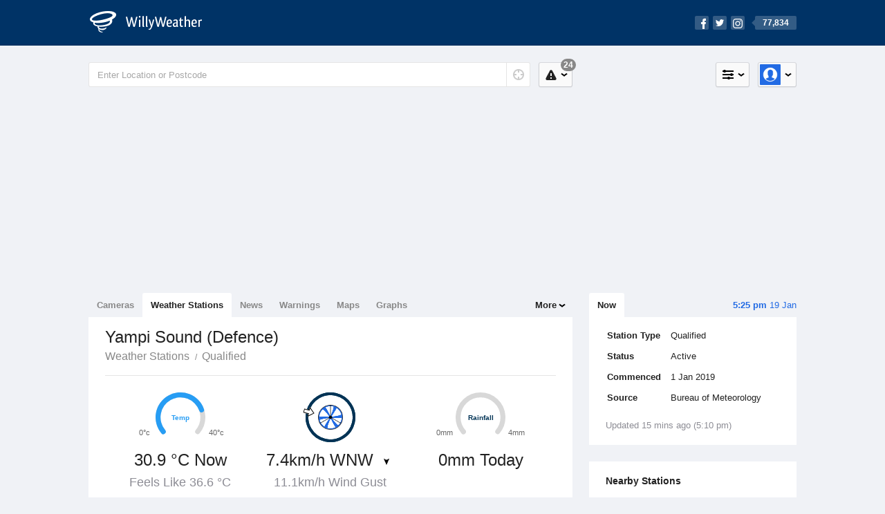

--- FILE ---
content_type: text/html; charset=UTF-8
request_url: https://www.willyweather.com.au/climate/weather-stations/wa/kimberley/yampi-sound-defence.html?superGraph=plots%3Apressure
body_size: 9527
content:
<!doctype html><html lang="en"><head><meta charset="utf-8"><meta property="og:image" content="https://cdnres.willyweather.com.au/images/facebook.png"><meta property="og:image:secure_url" content="https://cdnres.willyweather.com.au/images/facebook.png"><meta name="apple-itunes-app" content="app-id=592978502, app-argument=https://itunes.apple.com/au/app/weather-by-willyweather/id592978502?mt=8&amp;amp;uo=4&amp;amp;at=11lMKC%22"><meta property="og:url" content="https://www.willyweather.com.au/climate/weather-stations/wa/kimberley/yampi-sound-defence.html"><link rel="canonical" href="https://www.willyweather.com.au/climate/weather-stations/wa/kimberley/yampi-sound-defence.html"/><meta name='description' content='Current and historical weather data, weather records and long term monthly averages for Yampi Sound (Defence). Temperature, wind, rain and more.'/><link href="https://cdnres.willyweather.com.au/compiled/weatherstation.1.44.11.css" rel="stylesheet"><meta name="viewport" content="width=device-width,minimum-scale=1.0,maximum-scale=1.0"><link href="https://cdnres.willyweather.com.au/compiled/queries.1.44.11.css" rel="stylesheet"><link href="https://cdnres.willyweather.com.au/images/icons/apple-touch-icon-76.png" sizes="76x76" rel="apple-touch-icon-precomposed"><link href="https://cdnres.willyweather.com.au/images/icons/apple-touch-icon-120.png" sizes="120x120" rel="apple-touch-icon-precomposed"><link href="https://cdnres.willyweather.com.au/images/icons/apple-touch-icon-152.png" sizes="152x152" rel="apple-touch-icon-precomposed"><link href="https://cdnres.willyweather.com.au/images/icons/apple-touch-icon-180.png" sizes="180x180" rel="apple-touch-icon-precomposed"><link href="https://cdnres.willyweather.com.au/images/icons/favicon.ico" rel="icon"><script>
        ww = {data: {}};
        ww.isPrem = true;
            </script><script>
    ww.pageType = 'weatherStationsLocation';
    ww.utcTimestamp = 1768814751000;
        ww.timeZoneOffset = 28800;
        ww.cdn1Url = "https:\/\/cdnres.willyweather.com.au";
        ww.data.weatherStation = {"id":3115,"wmoCode":"95208","stationCode":"003108","name":"yampi sound defence","displayName":"Yampi Sound (Defence)","latitude":-16.77,"longitude":123.98,"altitude":41,"timezone":"Australia\/Perth","weatherStationType":{"id":1,"name":"Bureau of Meteorology"},"isQualified":true,"state":"WA","region":"Kimberley","startDate":"2019-01-01","endDate":null,"description":null,"url":null,"image":null,"supportedDataParameters":{"nonAggregate":{"temperature":true,"apparent-temperature":true,"dewpoint":true,"humidity":true,"pressure":true,"rainfall":true,"wind-speed":true,"wind-direction":true,"wind-gust":true,"evapotranspiration":false,"cloud":false,"soil-moisture":false,"leaf-wetness":false,"delta-t":true,"solar-radiation":false},"aggregate":{"temperature":true,"apparent-temperature":true,"dewpoint":true,"humidity":true,"pressure":true,"rainfall":true,"wind-speed":true,"wind-direction":true,"wind-gust":true,"evapotranspiration":false,"cloud":false,"soil-moisture":false,"leaf-wetness":false,"delta-t":true,"solar-radiation":false}},"observationalEntries":[],"weatherStationDataDateRanges":[{"climateVariable":{"id":1,"code":"min-temperature"},"startDateId":20200601,"endDateId":20260119},{"climateVariable":{"id":2,"code":"max-temperature"},"startDateId":20200601,"endDateId":20260119},{"climateVariable":{"id":3,"code":"avg-temperature"},"startDateId":20200601,"endDateId":20260119},{"climateVariable":{"id":4,"code":"min-apparent-temperature"},"startDateId":20201202,"endDateId":20260119},{"climateVariable":{"id":5,"code":"max-apparent-temperature"},"startDateId":20201202,"endDateId":20260119},{"climateVariable":{"id":6,"code":"avg-apparent-temperature"},"startDateId":20201202,"endDateId":20260119},{"climateVariable":{"id":7,"code":"min-dewpoint"},"startDateId":20200601,"endDateId":20260119},{"climateVariable":{"id":8,"code":"max-dewpoint"},"startDateId":20200601,"endDateId":20260119},{"climateVariable":{"id":9,"code":"avg-dewpoint"},"startDateId":20200601,"endDateId":20260119},{"climateVariable":{"id":10,"code":"avg-humidity"},"startDateId":20201202,"endDateId":20260119},{"climateVariable":{"id":11,"code":"min-pressure"},"startDateId":20230906,"endDateId":20260119},{"climateVariable":{"id":12,"code":"max-pressure"},"startDateId":20230906,"endDateId":20260119},{"climateVariable":{"id":13,"code":"avg-pressure"},"startDateId":20230906,"endDateId":20260119},{"climateVariable":{"id":14,"code":"total-rainfall"},"startDateId":20200601,"endDateId":20260119},{"climateVariable":{"id":15,"code":"max-wind-speed"},"startDateId":20200601,"endDateId":20260119},{"climateVariable":{"id":16,"code":"avg-wind-speed"},"startDateId":20200601,"endDateId":20260119},{"climateVariable":{"id":17,"code":"max-wind-direction"},"startDateId":20200601,"endDateId":20260118},{"climateVariable":{"id":33,"code":"min-delta-t"},"startDateId":20201202,"endDateId":20260119},{"climateVariable":{"id":34,"code":"max-delta-t"},"startDateId":20201202,"endDateId":20260119},{"climateVariable":{"id":35,"code":"avg-delta-t"},"startDateId":20201202,"endDateId":20260119},{"climateVariable":{"id":36,"code":"min-humidity"},"startDateId":20201202,"endDateId":20260119},{"climateVariable":{"id":37,"code":"max-humidity"},"startDateId":20201202,"endDateId":20260119},{"climateVariable":{"id":100,"code":"temperature"},"startDateId":20201118,"endDateId":20260119},{"climateVariable":{"id":101,"code":"apparent-temperature"},"startDateId":20201118,"endDateId":20260119},{"climateVariable":{"id":102,"code":"dewpoint"},"startDateId":20201118,"endDateId":20260119},{"climateVariable":{"id":103,"code":"humidity"},"startDateId":20201118,"endDateId":20260119},{"climateVariable":{"id":104,"code":"pressure"},"startDateId":20230907,"endDateId":20260119},{"climateVariable":{"id":105,"code":"rainfall"},"startDateId":20201118,"endDateId":20260119},{"climateVariable":{"id":107,"code":"wind-speed"},"startDateId":20201118,"endDateId":20260119},{"climateVariable":{"id":108,"code":"wind-gust"},"startDateId":20201203,"endDateId":20260119},{"climateVariable":{"id":109,"code":"wind-direction"},"startDateId":20201118,"endDateId":20260119},{"climateVariable":{"id":115,"code":"delta-t"},"startDateId":20201118,"endDateId":20260119}],"isDecommissioned":false,"distance":null,"isPeriodic":false};
        ww.data.weatherStation.climateContext = "weather-stations";
        ww.data.weatherStation.target = { temperature: 'gauge-temperature', rainfall: 'gauge-rainfall'};
        ww.data.weatherStationClimateRecords = {"id":3115};
    </script><script>
        var gaDim = {pageType: ww.pageType};
        if (ww.weatherType) gaDim.weatherType = ww.weatherType.code;
        if (ww.location) {
            if (ww.location.state) gaDim.state = ww.location.state;
            if (ww.location.region) gaDim.region = ww.location.region;
            if (ww.location.name) {
                gaDim.name = ww.location.name;
                gaDim.postcode = ww.location.postcode;
                gaDim.locationType = ww.location.typeId.toString();
            }
        }

        dataLayer = [gaDim];
    </script><title>Yampi Sound (Defence) Climate Statistics</title></head><body class="climate nation-view minimal" data-locale="en_AU"><script>(function(w,d,s,l,i){w[l]=w[l]||[];w[l].push({'gtm.start':
            new Date().getTime(),event:'gtm.js'});var f=d.getElementsByTagName(s)[0],
        j=d.createElement(s),dl=l!='dataLayer'?'&l='+l:'';j.async=true;j.src=
        '//www.googletagmanager.com/gtm.js?id='+i+dl;f.parentNode.insertBefore(j,f);
    })(window,document,'script','dataLayer','GTM-54MN4R');
</script><header class="super-header"><section class="hero-bar"><a href="/" class="logo" aria-label="WillyWeather Logo"><i class="icon"></i><span>WillyWeather</span></a><nav class="fly-out social"><a data-hint="Follow Us"><span class="count">77,834</span><i class="facebook"></i><i class="twitter"></i><i class="instagram"></i></a><div class="fly-out-contents"></div></nav></section></header><section class="wrapper"><div class="global-tools"><nav class="fly-out measurements"><a class="cycle button" data-hint="Cycle Units" >&nbsp;&nbsp;</a><a class="button" data-hint="Unit Settings"><i class="icon"></i></a><div class="fly-out-contents"><header><h2>Unit Settings</h2><h3>Measurement preferences are saved</h3></header><ul><li><select name="t" data-weathertype="weather" data-labels="&deg;C,&deg;F"><option selected value="c">Celsius</option><option value="f">Fahrenheit</option></select><label>Temperature</label></li><li><select name="rpm" data-weathertype="rainfall" data-labels="mm,in,pts"><option selected value="mm">mm</option><option value="in">inches</option><option value="pts">points</option></select><label>Rainfall</label></li><li><select name="sh" data-weathertype="swell" data-labels="m,ft"><option selected value="m">metres</option><option value="ft">feet</option></select><label>Swell Height</label></li><li><select name="th" data-weathertype="tides" data-labels="m,ft"><option selected value="m">metres</option><option value="ft">feet</option></select><label>Tide Height</label></li><li><select name="ws" data-weathertype="wind" data-labels="km/h,mph,m/s,knots"><option selected value="km/h">km/h</option><option value="mph">mph</option><option value="m/s">m/s</option><option value="knots">knots</option></select><label>Wind Speed</label></li><li><select name="d"><option selected value="km">kilometres</option><option value="miles">miles</option></select><label>Distance</label></li><li><select name="p"><option value="hpa">hPa</option><option value="mmhg">mmHg</option><option value="inhg">inHg</option><option value="psi">psi</option><option value="millibars">millibars</option></select><label>Pressure</label></li><li><select name="rh" data-labels="m,ft"><option selected value="m">metres</option><option value="ft">feet</option></select><label>River Height</label></li></ul></div></nav><nav class="fly-out account"><a class="button" data-hint="Account"><img src="https://cdnres.willyweather.com.au/images/gravatar.png" width="30" height="30" alt="Profile Picture"></a><div class="fly-out-contents"></div></nav></div><section class="location-bar"><form method="get" action="/search/search.html" class="search" autocomplete="off"><input type="search" name="query" placeholder="Enter Location or Postcode" value="" aria-label="Enter Location or Postcode"><a class="current-location" data-hint="Use Current Location"><span class="icon"></span></a><i class="activity-indicator"></i><button type="reset" aria-label="Reset"></button><div class="fly-out-contents results"></div></form><nav class="fly-out warnings"><a data-hint="Warnings" class="button"><i class="icon"><b class="badge">24</b></i></a><div class="fly-out-contents"></div><script>
        ww.data.warningsSummary = {areaType: 'nation', id: 1};
    </script></nav></section><figure class="ad ad-billboard" data-ad-type="billboard"></figure><section class="content"><aside class="secondary-focus"><time class="location-time"><strong class="time"></strong>&nbsp;<span class="date"></span></time><nav class="tabs"><section><a class="current" data-target="real-time">Now</a></section></nav><article class="station-info block"><table class="station-info-table"><tr><td class="station-info-title">
                        Station Type
                    </td><td class="station-info-value">
                        Qualified
                    </td></tr><tr><td class="station-info-title">
                        Status
                    </td><td class="station-info-value">
                        Active
                    </td></tr><tr><td class="station-info-title">
                        Commenced
                    </td><td class="station-info-value">
                        1 Jan 2019
                    </td></tr><tr><td class="station-info-title">
                        Source
                    </td><td class="station-info-value">
                        Bureau of Meteorology
                    </td></tr></table><div class="station-extra-info-content" data-extra-info-content></div><div class="station-info-status"></div></article><!-- Weather Station Nearby Stations --><article class="block nearby-station"><header class="block-header"><h2>Nearby Stations</h2></header><div class="map-container"><figure id="weather-station-map" class="nearby-station-map active" data-map data-map-sidebar><div id="map-canvas-closest-weatherstations" style="width: 100%; height: 100%"></div></figure><button id="modal-trigger" class="button button-transparent button-fullscreen closest-station-modal-trigger nearby-station-button" data-closest-station-modal-trigger="side-bar" data-closest-point-modal-mode="weather-stations" data-default-climate-variable-code="temperature" disabled><svg class="ui-icon" viewBox="0 0 20 20" xmlns="http://www.w3.org/2000/svg"><title>icon/icon-black/fullscreen</title><path d="M14 4V2H6v2H4v2H2v8h2v2h2v2h8v-2h2v-2h2V6h-2V4h-2zM3 2h14c.555 0 1 .448 1 1v14c0 .555-.448 1-1 1H3c-.555 0-1-.448-1-1V3c0-.555.448-1 1-1zm3 4h8v8H6V6z" fill="#000" fill-rule="evenodd"/></svg></button></div><form><ul class="options" id="nearby-stations-climate" data-nearby-stations-climate data-expanding-module="closest-weather-stations"><li class=""><label><input type="radio" value="temperature" name="climate-type" data-issupported="1"><span>Temperature</span></label></li><li class=""><label><input type="radio" value="apparent-temperature" name="climate-type" data-issupported="1"><span>Apparent Temperature</span></label></li><li class=""><label><input type="radio" value="wind-speed" name="climate-type" data-issupported="1"><span>Wind Speed</span></label></li><li class="secondary hidden"><label><input type="radio" value="rainfall" name="climate-type" data-issupported="1"><span>Rainfall</span></label></li><li class="secondary hidden"><label><input type="radio" value="pressure" name="climate-type" data-issupported="1"><span>Pressure</span></label></li><li class="secondary hidden"><label><input type="radio" value="humidity" name="climate-type" data-issupported="1"><span>Humidity</span></label></li><li class="secondary hidden"><label><input type="radio" value="dewpoint" name="climate-type" data-issupported="1"><span>Dew Point</span></label></li><li class="secondary hidden"><label><input type="radio" value="delta-t" name="climate-type" data-issupported="1"><span>Delta T</span></label></li><li class="secondary hidden"><label><input type="radio" value="cloud" name="climate-type" data-issupported="0"><span>Cloud</span></label></li><a class="cta toggle" data-view-more-button data-view-more-text="View More" data-view-less-text="View Less">View More</a></ul></form></article><figure class="ad block ad-mrec ad-mrec1" data-ad-type="mrec1"><a class="cta nudge" href="https://www.willyweather.com.au/account/register.html">Get WillyWeather+ to remove ads</a></figure><section class="block extremes region-level" data-expanding-module="extremes"><header><a class="cta toggle" data-view-more-button
           data-view-more-text="View More"
           data-view-less-text="View Less">View More</a><h2>Real-Time Extremes</h2></header><nav class="sub-tabs full"><a class="button" data-areatype="nation">Nation</a><a class="button" data-areatype="state" data-value="WA">State</a><a class="button" data-areatype="region" data-value="Kimberley">Region</a></nav><ul class="icon-list"><li class="extreme-hottest"><a href="https://www.willyweather.com.au/climate/weather-stations/94204.html?superGraph=plots:temperature"><i class="icon"></i><h3>Hottest <span class="data">34.5 &deg;C</span></h3><span>Curtin Airport, WA</span></a></li><li class="extreme-coldest"><a href="https://www.willyweather.com.au/climate/weather-stations/94206.html?superGraph=plots:temperature"><i class="icon"></i><h3>Coldest <span class="data">26.4 &deg;C</span></h3><span>Fitzroy Crossing Airport, WA</span></a></li><li class="extreme-windiest"><a href="https://www.willyweather.com.au/climate/weather-stations/99200.html?superGraph=plots:wind-speed"><i class="icon"></i><h3>Windiest <span class="data">44.5km/h</span></h3><span>Koolan Island (Koolan Central Airport), WA</span></a></li><li class="extreme-wettest"><a href="https://www.willyweather.com.au/climate/weather-stations/94206.html?superGraph=plots:rainfall"><i class="icon"></i><h3>Wettest (Last Hour) <span class="data">6.8mm</span></h3><span>Fitzroy Crossing Airport, WA</span></a></li><li class="secondary hidden extreme-most-humid"><a href="https://www.willyweather.com.au/climate/weather-stations/95101.html?superGraph=plots:humidity"><i class="icon"></i><h3>Most Humid <span class="data">93%</span></h3><span>Truscott, WA</span></a></li><li class="secondary hidden extreme-least-humid"><a href="https://www.willyweather.com.au/climate/weather-stations/94212.html?superGraph=plots:humidity"><i class="icon"></i><h3>Least Humid <span class="data">43%</span></h3><span>Halls Creek Airport, WA</span></a></li><li class="secondary hidden extreme-highest-pressure"><a href="https://www.willyweather.com.au/climate/weather-stations/95208.html?superGraph=plots:pressure"><i class="icon"></i><h3>Highest Pressure <span class="data">1002.8 hPa</span></h3><span>Yampi Sound (Defence), WA</span></a></li><li class="secondary hidden extreme-lowest-pressure"><a href="https://www.willyweather.com.au/climate/weather-stations/94212.html?superGraph=plots:pressure"><i class="icon"></i><h3>Lowest Pressure <span class="data">997.1 hPa</span></h3><span>Halls Creek Airport, WA</span></a></li></ul><script>
        ww.data.observationalExtremes = {areaType: 'region', state: 'WA', region: 'Kimberley'};
    </script></section><article class="block forecast-locations" data-expanding-module="forecast-locations"><header class="block-header"><a class="cta toggle" data-view-more-button data-view-more-text="View More" data-view-less-text="View Less">
            View More
        </a><h2>
            Forecast Locations
        </h2></header><ul><li class="forecast-locations-item "><a href="/wa/kimberley/kimbolton.html" class="forecast-locations-link"><span class="forecast-locations-name">
                        Kimbolton
                    </span><span class="forecast-locations-distance">
                        1.3km
                    </span></a></li><li class="forecast-locations-item "><a href="/wa/kimberley/meda-river-entrance.html" class="forecast-locations-link"><span class="forecast-locations-name">
                        Meda River Entrance
                    </span><span class="forecast-locations-distance">
                        27.7km
                    </span></a></li><li class="forecast-locations-item "><a href="/wa/kimberley/stokes-bay.html" class="forecast-locations-link"><span class="forecast-locations-name">
                        Stokes Bay
                    </span><span class="forecast-locations-distance">
                        37.1km
                    </span></a></li><li class="forecast-locations-item "><a href="/wa/kimberley/helpman-islands.html" class="forecast-locations-link"><span class="forecast-locations-name">
                        Helpman Islands
                    </span><span class="forecast-locations-distance">
                        39.2km
                    </span></a></li><li class="forecast-locations-item "><a href="/wa/kimberley/dugong-bay.html" class="forecast-locations-link"><span class="forecast-locations-name">
                        Dugong Bay
                    </span><span class="forecast-locations-distance">
                        43km
                    </span></a></li><li class="forecast-locations-item secondary hidden"><a href="/wa/kimberley/point-torment-creek-entrance.html" class="forecast-locations-link"><span class="forecast-locations-name">
                        Point Torment Creek Entrance
                    </span><span class="forecast-locations-distance">
                        43.9km
                    </span></a></li><li class="forecast-locations-item secondary hidden"><a href="/wa/kimberley/slug-island.html" class="forecast-locations-link"><span class="forecast-locations-name">
                        Slug Island
                    </span><span class="forecast-locations-distance">
                        48.5km
                    </span></a></li><li class="forecast-locations-item secondary hidden"><a href="/wa/kimberley/yuijalba-passage.html" class="forecast-locations-link"><span class="forecast-locations-name">
                        Yuijalba Passage
                    </span><span class="forecast-locations-distance">
                        49.4km
                    </span></a></li><li class="forecast-locations-item secondary hidden"><a href="/wa/kimberley/wulalam-island.html" class="forecast-locations-link"><span class="forecast-locations-name">
                        Wulalam Island
                    </span><span class="forecast-locations-distance">
                        50.7km
                    </span></a></li><li class="forecast-locations-item secondary hidden"><a href="/wa/kimberley/mckellar-bay.html" class="forecast-locations-link"><span class="forecast-locations-name">
                        McKellar Bay
                    </span><span class="forecast-locations-distance">
                        51.1km
                    </span></a></li></ul></article></aside><main class="primary-focus"><nav class="tabs"><section class="primary-tabs"><a data-link="cameras" href="https://www.willyweather.com.au/cameras.html">Cameras</a><a data-link="weather-stations" class="current" href="https://www.willyweather.com.au/climate/weather-stations.html">Weather Stations</a><a data-link="news" href="https://www.willyweather.com.au/news.html">News</a><a data-link="warnings" href="https://www.willyweather.com.au/warnings.html">Warnings</a><a data-link="maps" href="https://www.willyweather.com.au/maps.html">Maps</a><a data-link="graphs" href="https://www.willyweather.com.au/graphs.html">Graphs</a></section><section class="more-tabs fly-out"><a>More</a><div class="fly-out-contents"><ul><li class="hidden" data-hidden="1"><a href="https://www.willyweather.com.au/cameras.html">Cameras</a></li><li class="hidden" data-hidden="1"><a href="https://www.willyweather.com.au/climate/weather-stations.html">Weather Stations</a></li><li class="hidden" data-hidden="1"><a href="https://www.willyweather.com.au/news.html">Weather News</a></li><li class="hidden" data-hidden="1"><a href="https://www.willyweather.com.au/warnings.html">Warnings</a></li><li class="hidden" data-hidden="1"><a href="https://www.willyweather.com.au/maps.html" data-link="maps">Maps</a></li><li class="hidden" data-hidden="1"><a href="https://www.willyweather.com.au/graphs.html" data-link="graphs">Graphs</a></li><li class="separator"><a href="//www.willyweather.com.au" data-link="location">Weather</a></li><li><a href="//wind.willyweather.com.au" data-link="location">Wind</a></li><li><a href="//rainfall.willyweather.com.au" data-link="location">Rainfall</a></li><li><a href="//sunrisesunset.willyweather.com.au" data-link="location">Sun</a></li><li><a href="//moonphases.willyweather.com.au" data-link="location">Moon</a></li><li><a href="//uv.willyweather.com.au" data-link="location">UV</a></li><li><a href="//tides.willyweather.com.au" data-link="location">Tides</a></li><li><a href="//swell.willyweather.com.au" data-link="location">Swell</a></li></ul></div></section></nav><section class="view"><header class="view-header"><h1><em>Yampi Sound (Defence)</em></h1><ul class="breadcrumbs"><li><a href='/climate/weather-stations.html'>Weather Stations</a></li><li><a href=''>Qualified</a></li></ul></header><!--Observation Summary Section --><section id="observation-summary-section" class="statistic-page-section observation-section active"></section><!--Observation Graph Section --><section class="statistic-graph-section observation-graph-section climate-graph"><div class="statistic-page-setting"><div class="fly-out advanced-date" id="observational-climate-datepicker"><button class="button date-picker-toggle"><svg class="ui-icon" viewBox="0 0 20 20" xmlns="http://www.w3.org/2000/svg"><title>icon calendar</title><path d="M15 3h2c.555 0 1 .45 1 1.007v12.986C18 17.55 17.552 18 17 18H3c-.555 0-1-.45-1-1.007V4.007C2 3.45 2.448 3 3 3h2V2h3v1h4V2h3v1zM4 7v9h12V7H4zm2 2h2v2H6V9zm3 0h2v2H9V9zm3 0h2v2h-2V9zm-6 3h2v2H6v-2zm3 0h2v2H9v-2zm3 0h2v2h-2v-2z" fill="#000" fill-rule="evenodd"/></svg><span id="selected-start-date"></span> - <span id="selected-end-date"></span></button><div class="fly-out-contents"><form id="date-picker-form"><div class="form-step"><label for="">
                                        Select Graph Range
                                    </label><select id="graph-range-dropdown"><option value="1">1 Day</option><option value="5">5 Days</option><option value="30">1 Month</option><option value="365">1 Year</option><option value="3650">10 Years</option><option value="at" disabled>All Time</option><option value="custom">Custom</option></select><div id="date-diff" data-diff="2576"></div></div><div class="form-step-multiple"><div class="form-step-multiple-item"><label for="">Start Date</label><input type="date" id="start-date" class="state-inactive"></div><div class="form-step-multiple-item"><label for="">End Date</label><input type="date" id="end-date" class="state-inactive"></div></div><span class="date-range-error"><strong>
                                        Error
                                    </strong>
                                    Start date must not be later than the End date
                                </span><button class="button" id="date-settings-btn">
                                    Confirm
                                </button></form></div></div><select id="grain-dropdown" class="observation-graph-grain"><option value="hourly" disabled>Hourly Values</option><option value="daily" selected>Daily Values</option><option value="weekly">Weekly Values</option><option value="monthly">Monthly Values</option><option value="yearly">Yearly Values</option></select></div><div data-container="nodata-hint-container"></div><div class="plot-titles"><section class="plot-secondary"></section><section class="plot-primary"></section></div><figure id="climateGraph" class="graph super-graph animate active"><nav class="flippers"><a class="back"></a><a class="forward"></a></nav></figure><form><fieldset id="climate-graph-legend" class="legend-list graph-legend" data-series="active" data-toggle="climate-add-remove"><legend>
        Graph Plots
    </legend><ul class="icon-list climate options simple sortable ui-sortable"><li data-id="temperature" data-type="climate" data-name="Temperature" data-unit-type="temperature" data-aggregate="min-temperature,max-temperature,avg-temperature" data-observational="temperature" data-long-term-tooltip="long-term-avg-min-temperature,long-term-avg-max-temperature,long-term-avg-avg-temperature"><i class="sort-handle ui-sortable-handle"></i><label><input type="checkbox" class="climateGraphs" data-climate-variables="temperature"><i class="icon"><svg height="24px" width="84px"><g><rect height="4" width="84" y="10" x="0"/></g></svg></i></label><h3 class="climate-graph-title">Temperature</h3><div class="graph-info"><a class="graph-info-toggle" data-id="temperature">
                            Data Availability
                        </a><div class="hint hint-inverse hidden"><h4 class="hint-title graph-title-temperature">
                                Temperature Data Availability
                            </h4><div class="graph-container"><figure class="data-availability-graph"></figure><nav class="graph-flipper"><a class="back"></a><a class="forward"></a></nav></div><div class="date-range"><time class="first-year-day"></time><time class="last-year-day"></time></div></div></div></li><li data-id="apparent-temperature" data-type="climate" data-name="Apparent Temperature" data-unit-type="temperature" data-aggregate="min-apparent-temperature,max-apparent-temperature,avg-apparent-temperature" data-observational="apparent-temperature" data-long-term-tooltip=""><i class="sort-handle ui-sortable-handle"></i><label><input type="checkbox" class="climateGraphs" data-climate-variables="apparent-temperature"><i class="icon"><svg height="24px" width="84px"><g><rect height="4" width="84" y="10" x="0"/></g></svg></i></label><h3 class="climate-graph-title">Apparent Temperature</h3><div class="graph-info"><a class="graph-info-toggle" data-id="apparent-temperature">
                            Data Availability
                        </a><div class="hint hint-inverse hidden"><h4 class="hint-title graph-title-apparent-temperature">
                                Apparent Temperature Data Availability
                            </h4><div class="graph-container"><figure class="data-availability-graph"></figure><nav class="graph-flipper"><a class="back"></a><a class="forward"></a></nav></div><div class="date-range"><time class="first-year-day"></time><time class="last-year-day"></time></div></div></div></li><li data-id="wind-speed" data-type="climate" data-name="Wind Speed" data-unit-type="speed" data-aggregate="max-wind-speed,avg-wind-speed,max-wind-direction" data-observational="wind-speed,wind-direction" data-long-term-tooltip="long-term-avg-avg-wind-speed,long-term-avg-max-wind-speed"><i class="sort-handle ui-sortable-handle"></i><label><input type="checkbox" class="climateGraphs" data-climate-variables="wind-speed"><i class="icon"><svg height="24px" width="84px"><g><rect height="4" width="84" y="10" x="0"/></g><g fill-rule="evenodd" fill="none" stroke-width="1" stroke="none"><path fill="#fff" stroke="#000" d="M40,21 L40,12 L35,12 L42.5,3 L50,12 L45,12 L45,21 L40,21 Z"/></g></svg></i></label><h3 class="climate-graph-title">Wind Speed</h3><div class="graph-info"><a class="graph-info-toggle" data-id="wind-speed">
                            Data Availability
                        </a><div class="hint hint-inverse hidden"><h4 class="hint-title graph-title-wind-speed">
                                Wind Speed Data Availability
                            </h4><div class="graph-container"><figure class="data-availability-graph"></figure><nav class="graph-flipper"><a class="back"></a><a class="forward"></a></nav></div><div class="date-range"><time class="first-year-day"></time><time class="last-year-day"></time></div></div></div></li><li data-id="wind-gust" data-type="climate" data-name="Wind Gust" data-unit-type="speed" data-aggregate="" data-observational="wind-gust" data-long-term-tooltip=""><i class="sort-handle ui-sortable-handle"></i><label><input type="checkbox" class="climateGraphs" data-climate-variables="wind-gust"><i class="icon"><svg height="24px" width="84px"><g><rect height="4" width="84" y="10" x="0"/></g><g fill-rule="evenodd" fill="none" stroke-width="1" stroke="none"><path fill="#fff" stroke="#000" d="M40,21 L40,12 L35,12 L42.5,3 L50,12 L45,12 L45,21 L40,21 Z"/></g></svg></i></label><h3 class="climate-graph-title">Wind Gust</h3><div class="graph-info"><a class="graph-info-toggle" data-id="wind-gust">
                            Data Availability
                        </a><div class="hint hint-inverse hidden"><h4 class="hint-title graph-title-wind-gust">
                                Wind Gust Data Availability
                            </h4><div class="graph-container"><figure class="data-availability-graph"></figure><nav class="graph-flipper"><a class="back"></a><a class="forward"></a></nav></div><div class="date-range"><time class="first-year-day"></time><time class="last-year-day"></time></div></div></div></li><li data-id="rainfall" data-type="climate" data-name="Rainfall" data-unit-type="amount" data-aggregate="total-rainfall" data-observational="rainfall" data-long-term-tooltip="long-term-avg-rainfall"><i class="sort-handle ui-sortable-handle"></i><label><input type="checkbox" class="climateGraphs" data-climate-variables="rainfall"><i class="icon"><svg height="24px" width="84px"><g><rect height="4" width="84" y="10" x="0"/></g></svg></i></label><h3 class="climate-graph-title">Rainfall</h3><div class="graph-info"><a class="graph-info-toggle" data-id="rainfall">
                            Data Availability
                        </a><div class="hint hint-inverse hidden"><h4 class="hint-title graph-title-rainfall">
                                Rainfall Data Availability
                            </h4><div class="graph-container"><figure class="data-availability-graph"></figure><nav class="graph-flipper"><a class="back"></a><a class="forward"></a></nav></div><div class="date-range"><time class="first-year-day"></time><time class="last-year-day"></time></div></div></div></li><!--
                        Rainfall Accumulated button, only appears when rainfall is supported
                        We has to separate the creation of this button because this has basically has the same climate variable
                        but the treatement of the data is different.
                     --><li data-id="accumulative-rainfall" data-type="climate" data-name="Rainfall Accumulative" data-unit-type="amount" data-aggregate="total-accumulative-rainfall" data-observational="accumulative-rainfall" data-long-term-tooltip="long-term-avg-accumulative-rainfall" data-accumulative="true"><i class="sort-handle ui-sortable-handle"></i><label><input type="checkbox" class="climateGraphs" data-climate-variables="accumulative-rainfall"><i class="icon"><svg height="24px" width="84px"><g><rect height="4" width="84" y="10" x="0"/></g></svg></i></label><h3 class="climate-graph-title">Rainfall Accumulative</h3><div class="graph-info"><a class="graph-info-toggle" data-id="rainfall">
                                Data Availability
                            </a><div class="hint hint-inverse hidden"><h4 class="hint-title graph-title-rainfall">
                                    Rainfall Data Availability
                                </h4><div class="graph-container"><figure class="data-availability-graph"></figure><nav class="graph-flipper"><a class="back"></a><a class="forward"></a></nav></div><div class="date-range"><time class="first-year-day"></time><time class="last-year-day"></time></div></div></div></li><!--End of Rainfall Accumulated button --><li data-id="pressure" data-type="climate" data-name="Pressure" data-unit-type="pressure" data-aggregate="min-pressure,max-pressure,avg-pressure" data-observational="pressure" data-long-term-tooltip=""><i class="sort-handle ui-sortable-handle"></i><label><input type="checkbox" class="climateGraphs" data-climate-variables="pressure"><i class="icon"><svg height="24px" width="84px"><g><rect height="4" width="84" y="10" x="0"/></g></svg></i></label><h3 class="climate-graph-title">Pressure</h3><div class="graph-info"><a class="graph-info-toggle" data-id="pressure">
                            Data Availability
                        </a><div class="hint hint-inverse hidden"><h4 class="hint-title graph-title-pressure">
                                Pressure Data Availability
                            </h4><div class="graph-container"><figure class="data-availability-graph"></figure><nav class="graph-flipper"><a class="back"></a><a class="forward"></a></nav></div><div class="date-range"><time class="first-year-day"></time><time class="last-year-day"></time></div></div></div></li><li data-id="humidity" data-type="climate" data-name="Humidity" data-unit-type="percentage" data-aggregate="avg-humidity" data-observational="humidity" data-long-term-tooltip=""><i class="sort-handle ui-sortable-handle"></i><label><input type="checkbox" class="climateGraphs" data-climate-variables="humidity"><i class="icon"><svg height="24px" width="84px"><g><rect height="4" width="84" y="10" x="0"/></g></svg></i></label><h3 class="climate-graph-title">Humidity</h3><div class="graph-info"><a class="graph-info-toggle" data-id="humidity">
                            Data Availability
                        </a><div class="hint hint-inverse hidden"><h4 class="hint-title graph-title-humidity">
                                Humidity Data Availability
                            </h4><div class="graph-container"><figure class="data-availability-graph"></figure><nav class="graph-flipper"><a class="back"></a><a class="forward"></a></nav></div><div class="date-range"><time class="first-year-day"></time><time class="last-year-day"></time></div></div></div></li><li data-id="dewpoint" data-type="climate" data-name="Dew Point" data-unit-type="temperature" data-aggregate="min-dewpoint,max-dewpoint,avg-dewpoint" data-observational="dewpoint" data-long-term-tooltip=""><i class="sort-handle ui-sortable-handle"></i><label><input type="checkbox" class="climateGraphs" data-climate-variables="dewpoint"><i class="icon"><svg height="24px" width="84px"><g><rect height="4" width="84" y="10" x="0"/></g></svg></i></label><h3 class="climate-graph-title">Dew Point</h3><div class="graph-info"><a class="graph-info-toggle" data-id="dewpoint">
                            Data Availability
                        </a><div class="hint hint-inverse hidden"><h4 class="hint-title graph-title-dewpoint">
                                Dew Point Data Availability
                            </h4><div class="graph-container"><figure class="data-availability-graph"></figure><nav class="graph-flipper"><a class="back"></a><a class="forward"></a></nav></div><div class="date-range"><time class="first-year-day"></time><time class="last-year-day"></time></div></div></div></li><li data-id="delta-t" data-type="climate" data-name="Delta T" data-unit-type="temperature" data-aggregate="min-delta-t,max-delta-t,avg-delta-t" data-observational="delta-t" data-long-term-tooltip=""><i class="sort-handle ui-sortable-handle"></i><label><input type="checkbox" class="climateGraphs" data-climate-variables="delta-t"><i class="icon"><svg height="24px" width="84px"><g><rect height="4" width="84" y="10" x="0"/></g></svg></i></label><h3 class="climate-graph-title">Delta T</h3><div class="graph-info"><a class="graph-info-toggle" data-id="delta-t">
                            Data Availability
                        </a><div class="hint hint-inverse hidden"><h4 class="hint-title graph-title-delta-t">
                                Delta T Data Availability
                            </h4><div class="graph-container"><figure class="data-availability-graph"></figure><nav class="graph-flipper"><a class="back"></a><a class="forward"></a></nav></div><div class="date-range"><time class="first-year-day"></time><time class="last-year-day"></time></div></div></div></li></ul></fieldset></form></section><!--Weather Record Section --><section id="climate-record-section" class="statistic-page-section"><h2 class="section-title">Climate Records</h2><div class="statistic-page-setting"><select name="" id="climate-record-type-group"><option data-record-type="all-time" value="1">All Time</option><option data-record-type="5-years" value="2">5 Years</option><option data-record-type="1-year" value="3">1 Year</option><option data-record-type="1-month" value="4">1 Month</option><option data-record-type="1-week" value="5">1 Week</option><option data-record-type="today" value="6">Today</option><option data-record-type="yesterday" value="7">Yesterday</option><option data-record-type="current-month" value="8">Current Month</option><option data-record-type="current-year" value="9">Current Year</option><option data-record-type="monthly-all-time" value="10">January (All Time)</option></select><span class="statistic-time-range hidden" data-time-range><time id="climate-record-start-date"></time>
             to 
            <time id="climate-record-end-date"></time></span><span class="statistic-time-range hidden" data-monthly-all-time><time><span data-monthly-all-time-month-name></span> (All Time)</time></span></div><div class="statistic-record-wrapper active" data-statistic-record-wrapper><div data-climate-records-list-container><ul class="statistic-record-list" id="weather-station-records" data-climate-records-list></ul></div></div></section><section class="statistic-graph-section long-term-average-graph"><h2 class="section-title">Long Term Monthly</h2><div class="statistic-page-setting"><div class="range-dropdown"><select name="" id="longTermAverageType"><option value="5-year">5 Years</option><option value="10-year">10 Years</option><option value="all-time" selected>All Time</option></select><select id="longTermMonth"><option data-month="all-months" value="all">Average All Months</option><option data-month="january" value="1">January</option><option data-month="february" value="2">February</option><option data-month="march" value="3">March</option><option data-month="april" value="4">April</option><option data-month="may" value="5">May</option><option data-month="june" value="6">June</option><option data-month="july" value="7">July</option><option data-month="august" value="8">August</option><option data-month="september" value="9">September</option><option data-month="october" value="10">October</option><option data-month="november" value="11">November</option><option data-month="december" value="12">December</option></select></div><span class="statistic-time-range"><time id="long-term-start-date"></time>
                         to 
                        <time id="long-term-end-date"></time></span></div><!--Long Term Graph Section --><div data-container="nodata-hint-container"></div><div class="plot-titles"><section class="plot-secondary"></section><section class="plot-primary"></section></div><figure id="longTermAverageGraph" class="graph super-graph animate loading"></figure><form><fieldset id="long-term-graph-legend" class="legend-list graph-legend" data-series="active" data-toggle="climate-add-remove"><legend>
        Graph Plots
    </legend><ul class="icon-list long-term options simple"><li data-id="temperature" data-type="longTermAverage" data-name="Temperature" data-long-term="long-term-avg-min-temperature,long-term-avg-max-temperature,long-term-avg-avg-temperature"><label><input type="radio" name="longTermClimateVariable" class="climateGraphs" data-climate-variables=""><i class="icon"><svg height="24px" width="84px"><g><rect height="4" width="84" y="10" x="0"/></g></svg></i></label><h3>Temperature</h3></li><li data-id="wind-speed" data-type="longTermAverage" data-name="Wind Speed" data-long-term="long-term-avg-max-wind-speed,long-term-avg-avg-wind-speed"><label><input type="radio" name="longTermClimateVariable" class="climateGraphs" data-climate-variables=""><i class="icon"><svg height="24px" width="84px"><g><rect height="4" width="84" y="10" x="0"/></g></svg></i></label><h3>Wind Speed</h3></li><li data-id="rainfall" data-type="longTermAverage" data-name="Rainfall" data-long-term="long-term-avg-rainfall"><label><input type="radio" name="longTermClimateVariable" class="climateGraphs" data-climate-variables=""><i class="icon"><svg height="24px" width="84px"><g><rect height="4" width="84" y="10" x="0"/></g></svg></i></label><h3>Rainfall</h3></li></ul></fieldset></form></section><!--Wind Rose Section --><section class="statistic-page-section wind-rose-section hidden"><h2 class="section-title">Wind Rose</h2><div class="statistic-page-setting"><div class="range-dropdown"><select id="windRoseAverageType"><option selected value="1-year">1 Year</option><option value="5-year">5 Years</option></select><select id="windRoseMonth"><option data-month="all-months" value="all">All Months</option><option data-month="january" value="1">January</option><option data-month="february" value="2">February</option><option data-month="march" value="3">March</option><option data-month="april" value="4">April</option><option data-month="may" value="5">May</option><option data-month="june" value="6">June</option><option data-month="july" value="7">July</option><option data-month="august" value="8">August</option><option data-month="september" value="9">September</option><option data-month="october" value="10">October</option><option data-month="november" value="11">November</option><option data-month="december" value="12">December</option></select></div><span class="statistic-time-range"><time id="wind-rose-start-date"></time>
                 to 
            <time id="wind-rose-end-date"></time></span></div><figure class="graph graph-rose active"><div class="grid"><span class="ring ring-1"></span><span class="ring ring-2"></span><span class="ring ring-3"></span><span class="ring ring-4"></span><span class="ring ring-5"></span><span class="cross horizontal"></span><span class="cross vertical"></span><span class="label north">N</span><span class="label east">E</span><span class="label south">S</span><span class="label west">W</span></div><div class="graph ticks"></div><div class="graph ticks ticks-directional"></div></figure><div class="rose-key"></div></section></section></main><div id="modal-map" class="take-over modal-map close-locations hidden"><section class="modal"><a class="close" data-close></a><header class="modal-map-setting"><div class="modal-map-setting-primary"><select name="" id="location-type" data-modal-mode><option value="cameras">Cameras</option><option value="weather-stations">Weather Stations</option><option value="locations">Forecast Locations</option></select></div><div id="station-type-selector" class="modal-map-setting-secondary hidden" data-section-by-mode data-station-type-selector><select id="climate-type" class="setting-select hidden" data-climate-type><option data-id="100" value="temperature" data-issupported="1">Temperature</option><option data-id="101" value="apparent-temperature" data-issupported="1">Apparent Temperature</option><option data-id="107" value="wind-speed" data-issupported="1">Wind Speed</option><option data-id="105" value="rainfall" data-issupported="1">Rainfall</option><option data-id="104" value="pressure" data-issupported="1">Pressure</option><option data-id="103" value="humidity" data-issupported="1">Humidity</option><option data-id="102" value="dewpoint" data-issupported="1">Dew Point</option><option data-id="115" value="delta-t" data-issupported="1">Delta T</option><option data-id="111" value="cloud" data-issupported="1">Cloud</option></select><nav id="qualified-unqualified-fullscreen" class="sub-tabs full hidden" [data-qualifie-unqualified-fullscreen]><a class="button qualified current" >Qualified</a><a class="button unqualified" >Unqualified</a></nav></div><nav id="camera-type" class="sub-tabs hidden"><a class="button  current" data-camera-type="all-cameras">All Cameras</a><a class="button" data-camera-type="1">Surf Camera</a><a class="button" data-camera-type="2">Sky Camera</a><a class="button" data-camera-type="3">Flood Camera</a><a class="button" data-camera-type="5">Boat Ramp Camera</a></nav><nav id="location-type-selector" class="sub-tabs hidden" data-section-by-mode data-location-type><a class="button current" data-type="general">Nearby Locations</a><a class="button" data-type="swell">Swell Locations</a><a class="button" data-type="tides">Tide Locations</a></nav></header><div class="modal-map-container"><form class="modal-map-form"><button id="fullscreen-trigger" class="button button-transparent button-fullscreen" data-fullscreen><svg class="ui-icon" viewBox="0 0 20 20" xmlns="http://www.w3.org/2000/svg"><title>icon/icon-black/fullscreen</title><path d="M14 4V2H6v2H4v2H2v8h2v2h2v2h8v-2h2v-2h2V6h-2V4h-2zM3 2h14c.555 0 1 .448 1 1v14c0 .555-.448 1-1 1H3c-.555 0-1-.448-1-1V3c0-.555.448-1 1-1zm3 4h8v8H6V6z" fill="#000" fill-rule="evenodd"/></svg></button><button id="exit-fullscreen" class="button button-transparent button-fullscreen hidden" data-exit-fullscreen><svg class="ui-icon" viewBox="0 0 20 20" xmlns="http://www.w3.org/2000/svg"><title>icon/icon-black/minimize</title><g fill="#000" fill-rule="evenodd"><path d="M6 6h8v8H6M14 4.5V5c0 .552.448 1 1 1h3V4h-2V2h-2v2.5zM15.5 14H15c-.552 0-1 .448-1 1v3h2v-2h2v-2h-2.5zM6 15.5V15c0-.552-.448-1-1-1H2v2h2v2h2v-2.5zM4.5 6H5c.552 0 1-.448 1-1V2H4v2H2v2h2.5z"/></g></svg></button><figure id="takeover-map" class="map-canvas" data-map data-map-modal><div id="map-canvas-closest-locations" style="width: 100%; height: 100%"></div></figure><ul class="modal-map-list modal-map-location-item" data-map-list></ul></form></div></section></div><div id="station-image-modal" class="take-over help-info station-image-modal hidden" data-extra-info-modal><section class="modal"><a id="station-image-modal-close" class="close" data-modal-toggle></a><article class="modal-station-article" data-station-info-carousel></article></section></div></section><footer class="super-footer"><section><h6>Data Sources</h6><ul><li><small>Weather information based on data supplied by the <em>Bureau of Meteorology</em> and <a href="https://www.willyweather.com.au/terms.html#data-disclaimer" class="cta">other sources</a></small></li><li><small>&copy; 2026 WillyWeather</small></li></ul></section><section><h6>Apps</h6><ul><li class="iphone-app"><a href="https://www.willyweather.com.au/info/ios.html">iPhone App</a></li><li class="android-app"><a href="https://www.willyweather.com.au/info/android.html">Android App</a></li></ul></section><section><h6>Products</h6><ul><li><a href="https://www.willyweather.com.au/account/register.html">Accounts</a></li><li><a href="https://www.willyweather.com.au/widget/create.html">Website Widgets</a></li><li><a href="https://www.willyweather.com.au/info/widget/warning.html">Website Warnings</a></li><li><a href="https://www.willyweather.com.au/advertising.html">Advertising</a></li><li><a href="https://www.willyweather.com.au/info/api.html">Public API</a></li></ul></section><section><h6>WillyWeather <em>1.44.11</em></h6><ul><li class="important"><a href="https://www.willyweather.com.au/terms.html">Terms and Conditions</a></li><li class="important"><a data-site-view="" data-desktop="Desktop Site" data-mobile="Mobile Site"></a></li></ul></section><section class="contact"><h6>Contact</h6><ul><li><a href="https://www.facebook.com/willyweather">Facebook</a></li><li><a href="https://twitter.com/WillyWeather">Twitter</a></li><li class="important"><a class="contact-us">Contact Us</a></li></ul></section></footer></section><figure class='custom-master hidden'></figure><script>
    function loadScripts() {
        var element = document.createElement('script');
        element.src = 'https://cdnres.willyweather.com.au/compiled/weatherstation.1.44.11.js';
        document.body.appendChild(element);
    }
    if (window.addEventListener)
        window.addEventListener('load', loadScripts, false);
    else if (window.attachEvent)
        window.attachEvent('onload', loadScripts);
    else
        window.onload = loadScripts;
</script><script type="text/javascript" src="https://cdnres.willyweather.com.au/ads.js?" async></script><script defer data-domain="willyweather.com.au" src="https://plausible.io/js/script.js"></script></body></html>

--- FILE ---
content_type: text/html; charset=UTF-8
request_url: https://www.willyweather.com.au/climate/weather-stations/3115/observations.html?code=003108&climate-context=weather-stations
body_size: 853
content:
<div class="observation-gauge-group"><article class="observation-gauge-item"><div class="observation-gauge"><div class="observation-gauge-graph"><div id="gauge-temperature" data-climate="Temp" data-unit="c" data-temperature="30.9" style="width: 144px; height: 72px;"></div></div></div><h4 class="observation-gauge-value">
                    30.9 &deg;C
                    Now
                                    </h4><p class="observation-gauge-subvalue">
                        Feels Like
                        36.6 &deg;C
                    </p></article><article class="observation-gauge-item"><div class="observation-gauge-wind"><!-- 180 is put as an offset to flip the arrow to correctly point away to the source of the wind --><svg class="observation-gauge-wind-direction" style="transform: rotate(464deg)" width="80" height="80" viewBox="0 0 80 80" xmlns="http://www.w3.org/2000/svg" xmlns:xlink="http://www.w3.org/1999/xlink"><defs><path id="a" d="M47.5 72.646L40 64l-7.5 8.646H37V80h6v-7.354z"/></defs><g fill="none" fill-rule="evenodd"><circle stroke="#035" stroke-width="4" cx="40" cy="40" r="34"/><!-- Show only wind direction arrow when there is wind direction --><circle stroke="#035" stroke-width="4" cx="40" cy="40" r="34"/><use fill="#FFF" xlink:href="#a"/><path stroke="#010101" d="M46.404 72.146L40 64.763l-6.404 7.383H37.5V79.5h5v-7.354h3.904z"/></g></svg><figure class="observation-gauge-wind-spinner"><b class="wind-blade" data-unit="2.06"></b><b class="wind-shield"></b></figure></div><h4 class="observation-gauge-value">
                    7.4km/h
                    WNW
                                            <i class="trend trending-down"></i></h4><p class="observation-gauge-subvalue">
                        11.1km/h
                        Wind Gust
                    </p></article><article class="observation-gauge-item"><div class="observation-gauge"><div class="observation-gauge-graph"><div id="gauge-rainfall" data-climate="Rainfall" data-unit="mm" data-rainfall="0" style="width: 144px; height: 72px;"></div></div></div><h4 class="observation-gauge-value">
                    0mm
                    Today
                </h4><p class="observation-gauge-subvalue"></p></article></div><ul class="observation-list"><li class="observation-item"><span class="observation-item-title">
                Pressure
            </span><span class="observation-item-value">
                1002.8 hPa
                                            <i class="trend trending-up"></i></span></li><li class="observation-item"><span class="observation-item-title">
                Dew Point
            </span><span class="observation-item-value">
                    25.9 &deg;C
                                </span></li><li class="observation-item"><span class="observation-item-title">
                Relative Humidity
            </span><span class="observation-item-value">
                74%
                                </span></li><li class="observation-item"><span class="observation-item-title">
                Delta T
            </span><span class="observation-item-value">
                3.6 &deg;C
                                </span></li></ul><div id="lastUpdatedDateTime" data-difference="
                                Updated         15 mins ago (5:10 pm)
            "></div>

--- FILE ---
content_type: text/html; charset=UTF-8
request_url: https://www.willyweather.com.au/climate/weather-stations/3115/records.html?groupTypeId=1
body_size: 987
content:
<ul class="statistic-record-list" id="weather-station-records" data-climate-records-list><li class="statistic-record-item"><div class="statistic-record-icon"><svg class="ui-icon" width="20" height="20" viewBox="0 0 20 20" xmlns="http://www.w3.org/2000/svg"><title>temperature-high</title><g transform="translate(5 1)" fill-rule="evenodd"><path d="M6.8 10.6L6 10V2.992C6 2.447 5.552 2 5 2c-.548 0-1 .453-1 .993V10l-.8.6C2.45 11.163 2 12.042 2 13c0 1.657 1.343 3 3 3s3-1.343 3-3c0-.957-.45-1.836-1.2-2.4zM10 13c0 2.76-2.24 5-5 5s-5-2.24-5-5c0-1.636.786-3.088 2-4V2.993C2 1.353 3.343 0 5 0c1.653 0 3 1.34 3 2.993V9c1.214.912 2 2.364 2 4z" fill-rule="nonzero"/><path d="M4 4h2v8H4z"/><circle cx="5" cy="13" r="4"/></g></svg></div><div class="statistic-record-value">
                    44.7 &deg;C
                </div><div class="statistic-record-description"><span class="statistic-record-title">High Temp</span><time datetime="2020-04-11">04 November 2020</time></div></li><li class="statistic-record-item"><div class="statistic-record-icon"><svg class="ui-icon" width="20" height="20" viewBox="0 0 20 20" xmlns="http://www.w3.org/2000/svg"><title>temperature</title><g transform="translate(5 1)" fill-rule="evenodd"><path d="M5 2c-.548 0-1 .453-1 .993V10l-.8.6C2.45 11.163 2 12.042 2 13c0 1.657 1.343 3 3 3s3-1.343 3-3c0-.957-.45-1.836-1.2-2.4L6 10V2.992C6 2.447 5.552 2 5 2zm3 .993V9c1.214.912 2 2.364 2 4 0 2.76-2.24 5-5 5s-5-2.24-5-5c0-1.636.786-3.088 2-4V2.993C2 1.353 3.343 0 5 0c1.653 0 3 1.34 3 2.993z" fill-rule="nonzero"/><circle cx="5" cy="13" r="4"/></g></svg></div><div class="statistic-record-value">
                    3.3 &deg;C
                </div><div class="statistic-record-description"><span class="statistic-record-title">Low Temp</span><time datetime="2022-05-07">05 July 2022</time></div></li><li class="statistic-record-item"><div class="statistic-record-icon"><svg class="ui-icon" width="20" height="20" viewBox="0 0 20 20" xmlns="http://www.w3.org/2000/svg"><title>wind</title><g stroke="#222" stroke-width="2" fill="none" fill-rule="evenodd" stroke-linecap="round" stroke-linejoin="round"><path d="M13 7c0-1.657 1.343-3 3-3s3 1.343 3 3-1.343 3-3 3H1"/><path d="M5 4c0-1.657 1.343-3 3-3s3 1.343 3 3-1.343 3-3 3H2M9 16c0 1.657 1.343 3 3 3s3-1.343 3-3-1.343-3-3-3H6"/></g></svg></div><div class="statistic-record-value">
                    137.2km/h
                </div><div class="statistic-record-description"><span class="statistic-record-title">High Wind</span><time datetime="2025-31-12">31 December 2025</time></div></li><li class="statistic-record-item"><div class="statistic-record-icon"><svg class="ui-icon" width="20" height="20" viewBox="0 0 20 20" xmlns="http://www.w3.org/2000/svg"><title>rain</title><path d="M5 13c-1.657 0-3-1.343-3-3 0-1.42.988-2.612 2.315-2.922C4.115 6.768 4 6.398 4 6c0-1.105.895-2 2-2 .556 0 1.06.227 1.422.594C8.14 3.062 9.696 2 11.5 2 13.985 2 16 4.015 16 6.5c0 .222-.016.44-.047.654C17.143 7.554 18 8.676 18 10c0 1.657-1.343 3-3 3H5zm-1 4c-.552 0-1-.448-1-1s1-2 1-2 1 1.448 1 2-.448 1-1 1zm3 2c-.552 0-1-.448-1-1s1-2 1-2 1 1.448 1 2-.448 1-1 1zm3-1c-.552 0-1-.448-1-1s1-2 1-2 1 1.448 1 2-.448 1-1 1zm3 0c-.552 0-1-.448-1-1s1-2 1-2 1 1.448 1 2-.448 1-1 1zm3-1c-.552 0-1-.448-1-1s1-2 1-2 1 1.448 1 2-.448 1-1 1z" fill-rule="evenodd"/></svg></div><div class="statistic-record-value">
                    178.4mm
                </div><div class="statistic-record-description"><span class="statistic-record-title">High Rain</span><time datetime="2020-21-12">21 December 2020</time></div></li><li class="statistic-record-item"><div class="statistic-record-icon"><svg class="ui-icon" width="20" height="20" viewBox="0 0 20 20" xmlns="http://www.w3.org/2000/svg"><title>rain</title><path d="M5 13c-1.657 0-3-1.343-3-3 0-1.42.988-2.612 2.315-2.922C4.115 6.768 4 6.398 4 6c0-1.105.895-2 2-2 .556 0 1.06.227 1.422.594C8.14 3.062 9.696 2 11.5 2 13.985 2 16 4.015 16 6.5c0 .222-.016.44-.047.654C17.143 7.554 18 8.676 18 10c0 1.657-1.343 3-3 3H5zm-1 4c-.552 0-1-.448-1-1s1-2 1-2 1 1.448 1 2-.448 1-1 1zm3 2c-.552 0-1-.448-1-1s1-2 1-2 1 1.448 1 2-.448 1-1 1zm3-1c-.552 0-1-.448-1-1s1-2 1-2 1 1.448 1 2-.448 1-1 1zm3 0c-.552 0-1-.448-1-1s1-2 1-2 1 1.448 1 2-.448 1-1 1zm3-1c-.552 0-1-.448-1-1s1-2 1-2 1 1.448 1 2-.448 1-1 1z" fill-rule="evenodd"/></svg></div><div class="statistic-record-value">
                    13 consecutive days
                </div><div class="statistic-record-description"><span class="statistic-record-title">Rain</span><time datetime="2023-27-01">27 January 2023</time></div></li><li class="statistic-record-item"><div class="statistic-record-icon"><svg class="ui-icon" width="20" height="20" viewBox="0 0 20 20" xmlns="http://www.w3.org/2000/svg"><title>dry</title><path d="M5 15c-1.657 0-3-1.343-3-3 0-1.42.988-2.612 2.315-2.922C4.115 8.768 4 8.398 4 8c0-1.105.895-2 2-2 .556 0 1.06.227 1.422.594C8.14 5.062 9.696 4 11.5 4 13.985 4 16 6.015 16 8.5c0 .222-.016.44-.047.654C17.143 9.554 18 10.676 18 12c0 1.657-1.343 3-3 3H5z" fill-rule="evenodd"/></svg></div><div class="statistic-record-value">
                    133 consecutive days
                </div><div class="statistic-record-description"><span class="statistic-record-title">No Rain</span><time datetime="2025-09-10">09 October 2025</time></div></li></ul>

--- FILE ---
content_type: text/html; charset=utf-8
request_url: https://www.google.com/recaptcha/api2/aframe
body_size: 259
content:
<!DOCTYPE HTML><html><head><meta http-equiv="content-type" content="text/html; charset=UTF-8"></head><body><script nonce="KU8Yr8eFU_RKqJ___JCT9Q">/** Anti-fraud and anti-abuse applications only. See google.com/recaptcha */ try{var clients={'sodar':'https://pagead2.googlesyndication.com/pagead/sodar?'};window.addEventListener("message",function(a){try{if(a.source===window.parent){var b=JSON.parse(a.data);var c=clients[b['id']];if(c){var d=document.createElement('img');d.src=c+b['params']+'&rc='+(localStorage.getItem("rc::a")?sessionStorage.getItem("rc::b"):"");window.document.body.appendChild(d);sessionStorage.setItem("rc::e",parseInt(sessionStorage.getItem("rc::e")||0)+1);localStorage.setItem("rc::h",'1768814762076');}}}catch(b){}});window.parent.postMessage("_grecaptcha_ready", "*");}catch(b){}</script></body></html>

--- FILE ---
content_type: text/plain
request_url: https://rtb.openx.net/openrtbb/prebidjs
body_size: -85
content:
{"id":"774bac22-faa5-4107-b2ce-b476bc857597","nbr":0}